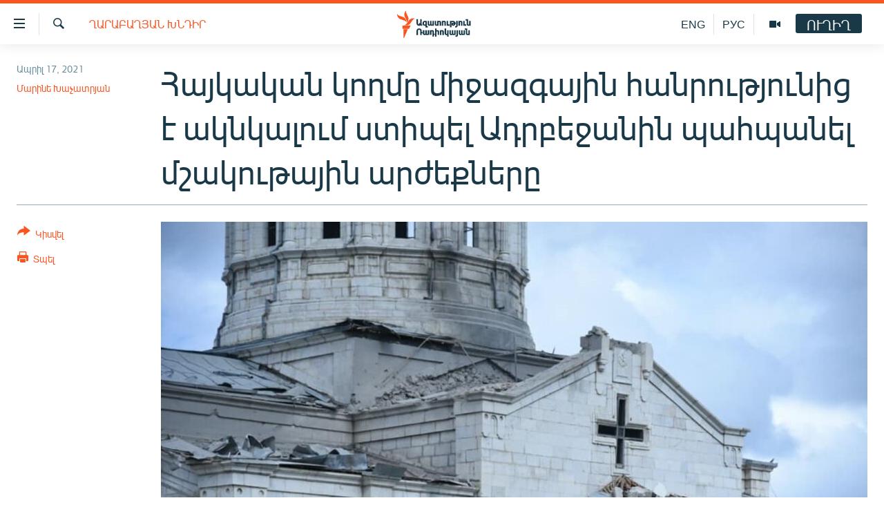

--- FILE ---
content_type: text/html; charset=utf-8
request_url: https://www.azatutyun.am/a/31208610.html
body_size: 14345
content:

<!DOCTYPE html>
<html lang="hy" dir="ltr" class="no-js">
<head>
<link href="/Content/responsive/RFE/hy-AM/RFE-hy-AM.css?&amp;av=0.0.0.0&amp;cb=370" rel="stylesheet"/>
<script src="//tags.azatutyun.am/rferl-pangea/prod/utag.sync.js"></script> <script type='text/javascript' src='https://www.youtube.com/iframe_api' async></script>
<link rel="manifest" href="/manifest.json">
<script type="text/javascript">
//a general 'js' detection, must be on top level in <head>, due to CSS performance
document.documentElement.className = "js";
var cacheBuster = "370";
var appBaseUrl = "/";
var imgEnhancerBreakpoints = [0, 144, 256, 408, 650, 1023, 1597];
var isLoggingEnabled = false;
var isPreviewPage = false;
var isLivePreviewPage = false;
if (!isPreviewPage) {
window.RFE = window.RFE || {};
window.RFE.cacheEnabledByParam = window.location.href.indexOf('nocache=1') === -1;
const url = new URL(window.location.href);
const params = new URLSearchParams(url.search);
// Remove the 'nocache' parameter
params.delete('nocache');
// Update the URL without the 'nocache' parameter
url.search = params.toString();
window.history.replaceState(null, '', url.toString());
} else {
window.addEventListener('load', function() {
const links = window.document.links;
for (let i = 0; i < links.length; i++) {
links[i].href = '#';
links[i].target = '_self';
}
})
}
var pwaEnabled = true;
var swCacheDisabled;
</script>
<meta charset="utf-8" />
<title>Հայկական կողմը միջազգային հանրությունից է ակնկալում ստիպել Ադրբեջանին պահպանել մշակութային արժեքները</title>
<meta name="description" content="Վերջինս դիմել է միջազգային կառույցներին` քայլեր ձեռնարկելու Արցախի տարածքում հայկական դարավոր մշակույթը փրկելու համար, կոչ արել անտարբեր չմնալ հայկական մշակույթի դեմ կատարված հանցագործությունների նկատմամբ: " />
<meta name="keywords" content="Հայերեն արխիվ, Տարածաշրջան, Ղարաբաղյան խնդիր, Մշակույթ" />
<meta name="viewport" content="width=device-width, initial-scale=1.0" />
<meta http-equiv="X-UA-Compatible" content="IE=edge" />
<meta name="robots" content="max-image-preview:large"><meta property="fb:pages" content="141126305932755" />
<link href="https://www.azatutyun.am/a/31208610.html" rel="canonical" />
<meta name="apple-mobile-web-app-title" content="&#171;Ազատություն&#187; ռ/կ" />
<meta name="apple-mobile-web-app-status-bar-style" content="black" />
<meta name="apple-itunes-app" content="app-id=475986784, app-argument=//31208610.ltr" />
<meta content="Հայկական կողմը միջազգային հանրությունից է ակնկալում ստիպել Ադրբեջանին պահպանել մշակութային արժեքները" property="og:title" />
<meta content="Վերջինս դիմել է միջազգային կառույցներին` քայլեր ձեռնարկելու Արցախի տարածքում հայկական դարավոր մշակույթը փրկելու համար, կոչ արել անտարբեր չմնալ հայկական մշակույթի դեմ կատարված հանցագործությունների նկատմամբ: " property="og:description" />
<meta content="article" property="og:type" />
<meta content="https://www.azatutyun.am/a/31208610.html" property="og:url" />
<meta content="«Ազատ Եվրոպա/Ազատություն» ռադիոկայան" property="og:site_name" />
<meta content="https://www.facebook.com/azatutyun" property="article:publisher" />
<meta content="https://gdb.rferl.org/2a67cc15-caed-4c4f-9f3f-6d3ce3f7541c_w1200_h630.jpg" property="og:image" />
<meta content="1200" property="og:image:width" />
<meta content="630" property="og:image:height" />
<meta content="273836033013508" property="fb:app_id" />
<meta content="Մարինե Խաչատրյան" name="Author" />
<meta content="summary_large_image" name="twitter:card" />
<meta content="@azatutyunradio" name="twitter:site" />
<meta content="https://gdb.rferl.org/2a67cc15-caed-4c4f-9f3f-6d3ce3f7541c_w1200_h630.jpg" name="twitter:image" />
<meta content="Հայկական կողմը միջազգային հանրությունից է ակնկալում ստիպել Ադրբեջանին պահպանել մշակութային արժեքները" name="twitter:title" />
<meta content="Վերջինս դիմել է միջազգային կառույցներին` քայլեր ձեռնարկելու Արցախի տարածքում հայկական դարավոր մշակույթը փրկելու համար, կոչ արել անտարբեր չմնալ հայկական մշակույթի դեմ կատարված հանցագործությունների նկատմամբ: " name="twitter:description" />
<link rel="amphtml" href="https://www.azatutyun.am/amp/31208610.html" />
<script type="application/ld+json">{"articleSection":"Ղարաբաղյան խնդիր","isAccessibleForFree":true,"headline":"Հայկական կողմը միջազգային հանրությունից է ակնկալում ստիպել Ադրբեջանին պահպանել մշակութային արժեքները","inLanguage":"hy-AM","keywords":"Հայերեն արխիվ, Տարածաշրջան, Ղարաբաղյան խնդիր, Մշակույթ","author":{"@type":"Person","url":"https://www.azatutyun.am/author/մարինե-խաչատրյան/ggjvqt","description":"","image":{"@type":"ImageObject"},"name":"Մարինե Խաչատրյան"},"datePublished":"2021-04-17 09:14:36Z","dateModified":"2021-04-17 14:37:54Z","publisher":{"logo":{"width":512,"height":220,"@type":"ImageObject","url":"https://www.azatutyun.am/Content/responsive/RFE/hy-AM/img/logo.png"},"@type":"NewsMediaOrganization","url":"https://www.azatutyun.am","sameAs":["https://facebook.com/azatutyun","https://twitter.com/azatutyunradio","https://www.youtube.com/azatutyunradio","http://t.me/azatutyuntv","https://www.instagram.com/azatutyuntv/"],"name":"Ազատություն ռ/կ","alternateName":""},"@context":"https://schema.org","@type":"NewsArticle","mainEntityOfPage":"https://www.azatutyun.am/a/31208610.html","url":"https://www.azatutyun.am/a/31208610.html","description":"Վերջինս դիմել է միջազգային կառույցներին` քայլեր ձեռնարկելու Արցախի տարածքում հայկական դարավոր մշակույթը փրկելու համար, կոչ արել անտարբեր չմնալ հայկական մշակույթի դեմ կատարված հանցագործությունների նկատմամբ: ","image":{"width":1080,"height":608,"@type":"ImageObject","url":"https://gdb.rferl.org/2a67cc15-caed-4c4f-9f3f-6d3ce3f7541c_w1080_h608.jpg"},"name":"Հայկական կողմը միջազգային հանրությունից է ակնկալում ստիպել Ադրբեջանին պահպանել մշակութային արժեքները"}</script>
<script src="/Scripts/responsive/infographics.b?v=dVbZ-Cza7s4UoO3BqYSZdbxQZVF4BOLP5EfYDs4kqEo1&amp;av=0.0.0.0&amp;cb=370"></script>
<script src="/Scripts/responsive/loader.b?v=Q26XNwrL6vJYKjqFQRDnx01Lk2pi1mRsuLEaVKMsvpA1&amp;av=0.0.0.0&amp;cb=370"></script>
<link rel="icon" type="image/svg+xml" href="/Content/responsive/RFE/img/webApp/favicon.svg" />
<link rel="alternate icon" href="/Content/responsive/RFE/img/webApp/favicon.ico" />
<link rel="mask-icon" color="#ea6903" href="/Content/responsive/RFE/img/webApp/favicon_safari.svg" />
<link rel="apple-touch-icon" sizes="152x152" href="/Content/responsive/RFE/img/webApp/ico-152x152.png" />
<link rel="apple-touch-icon" sizes="144x144" href="/Content/responsive/RFE/img/webApp/ico-144x144.png" />
<link rel="apple-touch-icon" sizes="114x114" href="/Content/responsive/RFE/img/webApp/ico-114x114.png" />
<link rel="apple-touch-icon" sizes="72x72" href="/Content/responsive/RFE/img/webApp/ico-72x72.png" />
<link rel="apple-touch-icon-precomposed" href="/Content/responsive/RFE/img/webApp/ico-57x57.png" />
<link rel="icon" sizes="192x192" href="/Content/responsive/RFE/img/webApp/ico-192x192.png" />
<link rel="icon" sizes="128x128" href="/Content/responsive/RFE/img/webApp/ico-128x128.png" />
<meta name="msapplication-TileColor" content="#ffffff" />
<meta name="msapplication-TileImage" content="/Content/responsive/RFE/img/webApp/ico-144x144.png" />
<link rel="preload" href="/Content/responsive/fonts/Arian-AMU_v1.woff2" type="font/woff2" as="font" crossorigin="anonymous" />
<link rel="alternate" type="application/rss+xml" title="RFE/RL - Top Stories [RSS]" href="/api/" />
<link rel="sitemap" type="application/rss+xml" href="/sitemap.xml" />
</head>
<body class=" nav-no-loaded cc_theme pg-article print-lay-article js-category-to-nav nojs-images ">
<script type="text/javascript" >
var analyticsData = {url:"https://www.azatutyun.am/a/31208610.html",property_id:"428",article_uid:"31208610",page_title:"Հայկական կողմը միջազգային հանրությունից է ակնկալում ստիպել Ադրբեջանին պահպանել մշակութային արժեքները",page_type:"article",content_type:"article",subcontent_type:"article",last_modified:"2021-04-17 14:37:54Z",pub_datetime:"2021-04-17 09:14:36Z",pub_year:"2021",pub_month:"04",pub_day:"17",pub_hour:"09",pub_weekday:"Saturday",section:"ղարաբաղյան խնդիր",english_section:"karabakh_problem",byline:"Մարինե Խաչատրյան",categories:"armenian_archive,region,karabakh_problem,culture",domain:"www.azatutyun.am",language:"Armenian",language_service:"RFERL Armenian",platform:"web",copied:"no",copied_article:"",copied_title:"",runs_js:"Yes",cms_release:"8.44.0.0.370",enviro_type:"prod",slug:"",entity:"RFE",short_language_service:"ARM",platform_short:"W",page_name:"Հայկական կողմը միջազգային հանրությունից է ակնկալում ստիպել Ադրբեջանին պահպանել մշակութային արժեքները"};
</script>
<noscript><iframe src="https://www.googletagmanager.com/ns.html?id=GTM-WXZBPZ" height="0" width="0" style="display:none;visibility:hidden"></iframe></noscript><script type="text/javascript" data-cookiecategory="analytics">
var gtmEventObject = Object.assign({}, analyticsData, {event: 'page_meta_ready'});window.dataLayer = window.dataLayer || [];window.dataLayer.push(gtmEventObject);
if (top.location === self.location) { //if not inside of an IFrame
var renderGtm = "true";
if (renderGtm === "true") {
(function(w,d,s,l,i){w[l]=w[l]||[];w[l].push({'gtm.start':new Date().getTime(),event:'gtm.js'});var f=d.getElementsByTagName(s)[0],j=d.createElement(s),dl=l!='dataLayer'?'&l='+l:'';j.async=true;j.src='//www.googletagmanager.com/gtm.js?id='+i+dl;f.parentNode.insertBefore(j,f);})(window,document,'script','dataLayer','GTM-WXZBPZ');
}
}
</script>
<!--Analytics tag js version start-->
<script type="text/javascript" data-cookiecategory="analytics">
var utag_data = Object.assign({}, analyticsData, {});
if(typeof(TealiumTagFrom)==='function' && typeof(TealiumTagSearchKeyword)==='function') {
var utag_from=TealiumTagFrom();var utag_searchKeyword=TealiumTagSearchKeyword();
if(utag_searchKeyword!=null && utag_searchKeyword!=='' && utag_data["search_keyword"]==null) utag_data["search_keyword"]=utag_searchKeyword;if(utag_from!=null && utag_from!=='') utag_data["from"]=TealiumTagFrom();}
if(window.top!== window.self&&utag_data.page_type==="snippet"){utag_data.page_type = 'iframe';}
try{if(window.top!==window.self&&window.self.location.hostname===window.top.location.hostname){utag_data.platform = 'self-embed';utag_data.platform_short = 'se';}}catch(e){if(window.top!==window.self&&window.self.location.search.includes("platformType=self-embed")){utag_data.platform = 'cross-promo';utag_data.platform_short = 'cp';}}
(function(a,b,c,d){ a="https://tags.azatutyun.am/rferl-pangea/prod/utag.js"; b=document;c="script";d=b.createElement(c);d.src=a;d.type="text/java"+c;d.async=true; a=b.getElementsByTagName(c)[0];a.parentNode.insertBefore(d,a); })();
</script>
<!--Analytics tag js version end-->
<!-- Analytics tag management NoScript -->
<noscript>
<img style="position: absolute; border: none;" src="https://ssc.azatutyun.am/b/ss/bbgprod,bbgentityrferl/1/G.4--NS/2029545596?pageName=rfe%3aarm%3aw%3aarticle%3a%d5%80%d5%a1%d5%b5%d5%af%d5%a1%d5%af%d5%a1%d5%b6%20%d5%af%d5%b8%d5%b2%d5%b4%d5%a8%20%d5%b4%d5%ab%d5%bb%d5%a1%d5%a6%d5%a3%d5%a1%d5%b5%d5%ab%d5%b6%20%d5%b0%d5%a1%d5%b6%d6%80%d5%b8%d6%82%d5%a9%d5%b5%d5%b8%d6%82%d5%b6%d5%ab%d6%81%20%d5%a7%20%d5%a1%d5%af%d5%b6%d5%af%d5%a1%d5%ac%d5%b8%d6%82%d5%b4%20%d5%bd%d5%bf%d5%ab%d5%ba%d5%a5%d5%ac%20%d4%b1%d5%a4%d6%80%d5%a2%d5%a5%d5%bb%d5%a1%d5%b6%d5%ab%d5%b6%20%d5%ba%d5%a1%d5%b0%d5%ba%d5%a1%d5%b6%d5%a5%d5%ac%20%d5%b4%d5%b7%d5%a1%d5%af%d5%b8%d6%82%d5%a9%d5%a1%d5%b5%d5%ab%d5%b6%20%d5%a1%d6%80%d5%aa%d5%a5%d6%84%d5%b6%d5%a5%d6%80%d5%a8&amp;c6=%d5%80%d5%a1%d5%b5%d5%af%d5%a1%d5%af%d5%a1%d5%b6%20%d5%af%d5%b8%d5%b2%d5%b4%d5%a8%20%d5%b4%d5%ab%d5%bb%d5%a1%d5%a6%d5%a3%d5%a1%d5%b5%d5%ab%d5%b6%20%d5%b0%d5%a1%d5%b6%d6%80%d5%b8%d6%82%d5%a9%d5%b5%d5%b8%d6%82%d5%b6%d5%ab%d6%81%20%d5%a7%20%d5%a1%d5%af%d5%b6%d5%af%d5%a1%d5%ac%d5%b8%d6%82%d5%b4%20%d5%bd%d5%bf%d5%ab%d5%ba%d5%a5%d5%ac%20%d4%b1%d5%a4%d6%80%d5%a2%d5%a5%d5%bb%d5%a1%d5%b6%d5%ab%d5%b6%20%d5%ba%d5%a1%d5%b0%d5%ba%d5%a1%d5%b6%d5%a5%d5%ac%20%d5%b4%d5%b7%d5%a1%d5%af%d5%b8%d6%82%d5%a9%d5%a1%d5%b5%d5%ab%d5%b6%20%d5%a1%d6%80%d5%aa%d5%a5%d6%84%d5%b6%d5%a5%d6%80%d5%a8&amp;v36=8.44.0.0.370&amp;v6=D=c6&amp;g=https%3a%2f%2fwww.azatutyun.am%2fa%2f31208610.html&amp;c1=D=g&amp;v1=D=g&amp;events=event1,event52&amp;c16=rferl%20armenian&amp;v16=D=c16&amp;c5=karabakh_problem&amp;v5=D=c5&amp;ch=%d5%82%d5%a1%d6%80%d5%a1%d5%a2%d5%a1%d5%b2%d5%b5%d5%a1%d5%b6%20%d5%ad%d5%b6%d5%a4%d5%ab%d6%80&amp;c15=armenian&amp;v15=D=c15&amp;c4=article&amp;v4=D=c4&amp;c14=31208610&amp;v14=D=c14&amp;v20=no&amp;c17=web&amp;v17=D=c17&amp;mcorgid=518abc7455e462b97f000101%40adobeorg&amp;server=www.azatutyun.am&amp;pageType=D=c4&amp;ns=bbg&amp;v29=D=server&amp;v25=rfe&amp;v30=428&amp;v105=D=User-Agent " alt="analytics" width="1" height="1" /></noscript>
<!-- End of Analytics tag management NoScript -->
<!--*** Accessibility links - For ScreenReaders only ***-->
<section>
<div class="sr-only">
<h2>Մատչելիության հղումներ</h2>
<ul>
<li><a href="#content" data-disable-smooth-scroll="1">Անցնել հիմնական բովանդակությանը</a></li>
<li><a href="#navigation" data-disable-smooth-scroll="1">Անցնել հիմնական մենյուին</a></li>
<li><a href="#txtHeaderSearch" data-disable-smooth-scroll="1">Որոնում</a></li>
</ul>
</div>
</section>
<div dir="ltr">
<div id="page">
<aside>
<div class="c-lightbox overlay-modal">
<div class="c-lightbox__intro">
<h2 class="c-lightbox__intro-title"></h2>
<button class="btn btn--rounded c-lightbox__btn c-lightbox__intro-next" title="Հաջորդը">
<span class="ico ico--rounded ico-chevron-forward"></span>
<span class="sr-only">Հաջորդը</span>
</button>
</div>
<div class="c-lightbox__nav">
<button class="btn btn--rounded c-lightbox__btn c-lightbox__btn--close" title="Փակել">
<span class="ico ico--rounded ico-close"></span>
<span class="sr-only">Փակել</span>
</button>
<button class="btn btn--rounded c-lightbox__btn c-lightbox__btn--prev" title="Նախորդը">
<span class="ico ico--rounded ico-chevron-backward"></span>
<span class="sr-only">Նախորդը</span>
</button>
<button class="btn btn--rounded c-lightbox__btn c-lightbox__btn--next" title="Հաջորդը">
<span class="ico ico--rounded ico-chevron-forward"></span>
<span class="sr-only">Հաջորդը</span>
</button>
</div>
<div class="c-lightbox__content-wrap">
<figure class="c-lightbox__content">
<span class="c-spinner c-spinner--lightbox">
<img src="/Content/responsive/img/player-spinner.png"
alt="please wait"
title="please wait" />
</span>
<div class="c-lightbox__img">
<div class="thumb">
<img src="" alt="" />
</div>
</div>
<figcaption>
<div class="c-lightbox__info c-lightbox__info--foot">
<span class="c-lightbox__counter"></span>
<span class="caption c-lightbox__caption"></span>
</div>
</figcaption>
</figure>
</div>
<div class="hidden">
<div class="content-advisory__box content-advisory__box--lightbox">
<span class="content-advisory__box-text">This image contains sensitive content which some people may find offensive or disturbing.</span>
<button class="btn btn--transparent content-advisory__box-btn m-t-md" value="text" type="button">
<span class="btn__text">
Click to reveal
</span>
</button>
</div>
</div>
</div>
<div class="print-dialogue">
<div class="container">
<h3 class="print-dialogue__title section-head">Print Options:</h3>
<div class="print-dialogue__opts">
<ul class="print-dialogue__opt-group">
<li class="form__group form__group--checkbox">
<input class="form__check " id="checkboxImages" name="checkboxImages" type="checkbox" checked="checked" />
<label for="checkboxImages" class="form__label m-t-md">Images</label>
</li>
<li class="form__group form__group--checkbox">
<input class="form__check " id="checkboxMultimedia" name="checkboxMultimedia" type="checkbox" checked="checked" />
<label for="checkboxMultimedia" class="form__label m-t-md">Multimedia</label>
</li>
</ul>
<ul class="print-dialogue__opt-group">
<li class="form__group form__group--checkbox">
<input class="form__check " id="checkboxEmbedded" name="checkboxEmbedded" type="checkbox" checked="checked" />
<label for="checkboxEmbedded" class="form__label m-t-md">Embedded Content</label>
</li>
<li class="form__group form__group--checkbox">
<input class="form__check " id="checkboxComments" name="checkboxComments" type="checkbox" />
<label for="checkboxComments" class="form__label m-t-md"> Comments</label>
</li>
</ul>
</div>
<div class="print-dialogue__buttons">
<button class="btn btn--secondary close-button" type="button" title="Չեղարկել">
<span class="btn__text ">Չեղարկել</span>
</button>
<button class="btn btn-cust-print m-l-sm" type="button" title="Տպել">
<span class="btn__text ">Տպել</span>
</button>
</div>
</div>
</div>
<div class="ctc-message pos-fix">
<div class="ctc-message__inner">Հղումը պատճենվել է</div>
</div>
</aside>
<div class="hdr-20 hdr-20--big">
<div class="hdr-20__inner">
<div class="hdr-20__max pos-rel">
<div class="hdr-20__side hdr-20__side--primary d-flex">
<label data-for="main-menu-ctrl" data-switcher-trigger="true" data-switch-target="main-menu-ctrl" class="burger hdr-trigger pos-rel trans-trigger" data-trans-evt="click" data-trans-id="menu">
<span class="ico ico-close hdr-trigger__ico hdr-trigger__ico--close burger__ico burger__ico--close"></span>
<span class="ico ico-menu hdr-trigger__ico hdr-trigger__ico--open burger__ico burger__ico--open"></span>
</label>
<div class="menu-pnl pos-fix trans-target" data-switch-target="main-menu-ctrl" data-trans-id="menu">
<div class="menu-pnl__inner">
<nav class="main-nav menu-pnl__item menu-pnl__item--first">
<ul class="main-nav__list accordeon" data-analytics-tales="false" data-promo-name="link" data-location-name="nav,secnav">
<li class="main-nav__item">
<a class="main-nav__item-name main-nav__item-name--link" href="/azatutyun-tv" title="Ազատություն TV" data-item-name="mobilemultimedia" >Ազատություն TV</a>
</li>
<li class="main-nav__item">
<a class="main-nav__item-name main-nav__item-name--link" href="/armenia" title="Հայաստան" data-item-name="Armenia" >Հայաստան</a>
</li>
<li class="main-nav__item">
<a class="main-nav__item-name main-nav__item-name--link" href="/z/2039" title="Քաղաքական" data-item-name="Politics" >Քաղաքական</a>
</li>
<li class="main-nav__item">
<a class="main-nav__item-name main-nav__item-name--link" href="/z/23978" title="Ընտրություններ 2026" data-item-name="election-2026" >Ընտրություններ 2026</a>
</li>
<li class="main-nav__item">
<a class="main-nav__item-name main-nav__item-name--link" href="/z/2095" title="Իրավունք" data-item-name="Right" >Իրավունք</a>
</li>
<li class="main-nav__item">
<a class="main-nav__item-name main-nav__item-name--link" href="/z/2040" title="Հասարակություն" data-item-name="Social_issues" >Հասարակություն</a>
</li>
<li class="main-nav__item">
<a class="main-nav__item-name main-nav__item-name--link" href="/economy" title="Տնտեսություն" data-item-name="Economy" >Տնտեսություն</a>
</li>
<li class="main-nav__item">
<a class="main-nav__item-name main-nav__item-name--link" href="/z/2038" title="Ղարաբաղ" data-item-name="Karabakh_problem" >Ղարաբաղ</a>
</li>
<li class="main-nav__item">
<a class="main-nav__item-name main-nav__item-name--link" href="/p/8469.html" title="Պատերազմի 6 շաբաթները" data-item-name="the-6-weeks-of-karabakh-war" >Պատերազմի 6 շաբաթները</a>
</li>
<li class="main-nav__item">
<a class="main-nav__item-name main-nav__item-name--link" href="/z/2037" title="Տարածաշրջան" data-item-name="Region" >Տարածաշրջան</a>
</li>
<li class="main-nav__item">
<a class="main-nav__item-name main-nav__item-name--link" href="/z/2081" title="Միջազգային" data-item-name="International" >Միջազգային</a>
</li>
<li class="main-nav__item">
<a class="main-nav__item-name main-nav__item-name--link" href="/z/2042" title="Մշակույթ" data-item-name="Culture" >Մշակույթ</a>
</li>
<li class="main-nav__item">
<a class="main-nav__item-name main-nav__item-name--link" href="/z/15473" title="Սպորտ" data-item-name="sport" >Սպորտ</a>
</li>
<li class="main-nav__item">
<a class="main-nav__item-name main-nav__item-name--link" href="/z/2046" title="Մեկնաբանություն" data-item-name="Commentary" >Մեկնաբանություն</a>
</li>
<li class="main-nav__item">
<a class="main-nav__item-name main-nav__item-name--link" href="/z/19729" title="ՏՏ և Ինտերնետ" data-item-name="itnews" >ՏՏ և Ինտերնետ</a>
</li>
<li class="main-nav__item">
<a class="main-nav__item-name main-nav__item-name--link" href="/z/22042" title="Կորոնավիրուս" data-item-name="coronavirus" >Կորոնավիրուս</a>
</li>
<li class="main-nav__item">
<a class="main-nav__item-name main-nav__item-name--link" href="/z/729" title="Արխիվ" data-item-name="Armenian_Archive" >Արխիվ</a>
</li>
<li class="main-nav__item">
<a class="main-nav__item-name main-nav__item-name--link" href="/z/2684" title="Տեսանյութեր" data-item-name="Videos" >Տեսանյութեր</a>
</li>
<li class="main-nav__item">
<a class="main-nav__item-name main-nav__item-name--link" href="/z/24071" title="Բանավեճ" data-item-name="discussion" >Բանավեճ</a>
</li>
<li class="main-nav__item">
<a class="main-nav__item-name main-nav__item-name--link" href="/z/24072" title="Ձգտելով լավագույնին" data-item-name="striving-for-the-best" >Ձգտելով լավագույնին</a>
</li>
<li class="main-nav__item">
<a class="main-nav__item-name main-nav__item-name--link" href="https://www.azatutyun.am/programs/radio" title="Փոդքասթ" >Փոդքասթ</a>
</li>
</ul>
</nav>
<div class="menu-pnl__item">
<a href="https://www.azatutyun.am" class="menu-pnl__item-link" alt="Հայերեն">Հայերեն</a>
<a href="https://www.azatutyun.am/p/3171.html" class="menu-pnl__item-link" alt="English">English</a>
<a href="https://rus.azatutyun.am" class="menu-pnl__item-link" alt="Русский">Русский</a>
</div>
<div class="menu-pnl__item menu-pnl__item--social">
<h5 class="menu-pnl__sub-head">ՀԵՏԵՎԵՔ ՄԵԶ</h5>
<a href="https://facebook.com/azatutyun" title="Միացեք մեզ Facebook-ում" data-analytics-text="follow_on_facebook" class="btn btn--rounded btn--social-inverted menu-pnl__btn js-social-btn btn-facebook" target="_blank" rel="noopener">
<span class="ico ico-facebook-alt ico--rounded"></span>
</a>
<a href="https://twitter.com/azatutyunradio" title="Միացեք մեզ Twitter-ում։" data-analytics-text="follow_on_twitter" class="btn btn--rounded btn--social-inverted menu-pnl__btn js-social-btn btn-twitter" target="_blank" rel="noopener">
<span class="ico ico-twitter ico--rounded"></span>
</a>
<a href="https://www.youtube.com/azatutyunradio" title="Միացեք մեզ Youtube-ում։" data-analytics-text="follow_on_youtube" class="btn btn--rounded btn--social-inverted menu-pnl__btn js-social-btn btn-youtube" target="_blank" rel="noopener">
<span class="ico ico-youtube ico--rounded"></span>
</a>
<a href="http://t.me/azatutyuntv" title="Հետևեք մեզ Տելեգրամում" data-analytics-text="follow_on_telegram" class="btn btn--rounded btn--social-inverted menu-pnl__btn js-social-btn btn-telegram" target="_blank" rel="noopener">
<span class="ico ico-telegram ico--rounded"></span>
</a>
<a href="https://www.instagram.com/azatutyuntv/" title="Հետևեք մեզ Instagram-ում" data-analytics-text="follow_on_instagram" class="btn btn--rounded btn--social-inverted menu-pnl__btn js-social-btn btn-instagram" target="_blank" rel="noopener">
<span class="ico ico-instagram ico--rounded"></span>
</a>
</div>
<div class="menu-pnl__item">
<a href="/navigation/allsites" class="menu-pnl__item-link">
<span class="ico ico-languages "></span>
&#171;Ազատության&#187; բոլոր կայքերը
</a>
</div>
</div>
</div>
<label data-for="top-search-ctrl" data-switcher-trigger="true" data-switch-target="top-search-ctrl" class="top-srch-trigger hdr-trigger">
<span class="ico ico-close hdr-trigger__ico hdr-trigger__ico--close top-srch-trigger__ico top-srch-trigger__ico--close"></span>
<span class="ico ico-search hdr-trigger__ico hdr-trigger__ico--open top-srch-trigger__ico top-srch-trigger__ico--open"></span>
</label>
<div class="srch-top srch-top--in-header" data-switch-target="top-search-ctrl">
<div class="container">
<form action="/s" class="srch-top__form srch-top__form--in-header" id="form-topSearchHeader" method="get" role="search"><label for="txtHeaderSearch" class="sr-only">Որոնում</label>
<input type="text" id="txtHeaderSearch" name="k" placeholder="որոնման տեքստ..." accesskey="s" value="" class="srch-top__input analyticstag-event" onkeydown="if (event.keyCode === 13) { FireAnalyticsTagEventOnSearch('search', $dom.get('#txtHeaderSearch')[0].value) }" />
<button title="Որոնում" type="submit" class="btn btn--top-srch analyticstag-event" onclick="FireAnalyticsTagEventOnSearch('search', $dom.get('#txtHeaderSearch')[0].value) ">
<span class="ico ico-search"></span>
</button></form>
</div>
</div>
<a href="/" class="main-logo-link">
<img src="/Content/responsive/RFE/hy-AM/img/logo-compact.svg" class="main-logo main-logo--comp" alt="site logo">
<img src="/Content/responsive/RFE/hy-AM/img/logo.svg" class="main-logo main-logo--big" alt="site logo">
</a>
</div>
<div class="hdr-20__side hdr-20__side--secondary d-flex">
<a href="/p/3148.html" title="Ազատություն TV" class="hdr-20__secondary-item" data-item-name="video">
<span class="ico ico-video hdr-20__secondary-icon"></span>
</a>
<a href="https://rus.azatutyun.am" title="РУС" class="hdr-20__secondary-item hdr-20__secondary-item--lang" data-item-name="satellite">
РУС
</a>
<a href="/en" title="ENG" class="hdr-20__secondary-item hdr-20__secondary-item--lang" data-item-name="satellite">
ENG
</a>
<a href="/s" title="Որոնում" class="hdr-20__secondary-item hdr-20__secondary-item--search" data-item-name="search">
<span class="ico ico-search hdr-20__secondary-icon hdr-20__secondary-icon--search"></span>
</a>
<div class="hdr-20__secondary-item live-b-drop">
<div class="live-b-drop__off">
<a href="/live" class="live-b-drop__link" title="ՈՒՂԻՂ" data-item-name="live">
<span class="badge badge--live-btn badge--live-btn-off">
ՈՒՂԻՂ
</span>
</a>
</div>
<div class="live-b-drop__on hidden">
<label data-for="live-ctrl" data-switcher-trigger="true" data-switch-target="live-ctrl" class="live-b-drop__label pos-rel">
<span class="badge badge--live badge--live-btn">
ՈՒՂԻՂ
</span>
<span class="ico ico-close live-b-drop__label-ico live-b-drop__label-ico--close"></span>
</label>
<div class="live-b-drop__panel" id="targetLivePanelDiv" data-switch-target="live-ctrl"></div>
</div>
</div>
<div class="srch-bottom">
<form action="/s" class="srch-bottom__form d-flex" id="form-bottomSearch" method="get" role="search"><label for="txtSearch" class="sr-only">Որոնում</label>
<input type="search" id="txtSearch" name="k" placeholder="որոնման տեքստ..." accesskey="s" value="" class="srch-bottom__input analyticstag-event" onkeydown="if (event.keyCode === 13) { FireAnalyticsTagEventOnSearch('search', $dom.get('#txtSearch')[0].value) }" />
<button title="Որոնում" type="submit" class="btn btn--bottom-srch analyticstag-event" onclick="FireAnalyticsTagEventOnSearch('search', $dom.get('#txtSearch')[0].value) ">
<span class="ico ico-search"></span>
</button></form>
</div>
</div>
<img src="/Content/responsive/RFE/hy-AM/img/logo-print.gif" class="logo-print" alt="site logo">
<img src="/Content/responsive/RFE/hy-AM/img/logo-print_color.png" class="logo-print logo-print--color" alt="site logo">
</div>
</div>
</div>
<script>
if (document.body.className.indexOf('pg-home') > -1) {
var nav2In = document.querySelector('.hdr-20__inner');
var nav2Sec = document.querySelector('.hdr-20__side--secondary');
var secStyle = window.getComputedStyle(nav2Sec);
if (nav2In && window.pageYOffset < 150 && secStyle['position'] !== 'fixed') {
nav2In.classList.add('hdr-20__inner--big')
}
}
</script>
<div class="c-hlights c-hlights--breaking c-hlights--no-item" data-hlight-display="mobile,desktop">
<div class="c-hlights__wrap container p-0">
<div class="c-hlights__nav">
<a role="button" href="#" title="Նախորդը">
<span class="ico ico-chevron-backward m-0"></span>
<span class="sr-only">Նախորդը</span>
</a>
<a role="button" href="#" title="Հաջորդը">
<span class="ico ico-chevron-forward m-0"></span>
<span class="sr-only">Հաջորդը</span>
</a>
</div>
<span class="c-hlights__label">
<span class="">ՀՐԱՏԱՊ</span>
<span class="switcher-trigger">
<label data-for="more-less-1" data-switcher-trigger="true" class="switcher-trigger__label switcher-trigger__label--more p-b-0" title="Ավելին">
<span class="ico ico-chevron-down"></span>
</label>
<label data-for="more-less-1" data-switcher-trigger="true" class="switcher-trigger__label switcher-trigger__label--less p-b-0" title="Թաքցնել տեքստը">
<span class="ico ico-chevron-up"></span>
</label>
</span>
</span>
<ul class="c-hlights__items switcher-target" data-switch-target="more-less-1">
</ul>
</div>
</div> <div id="content">
<main class="container">
<div class="hdr-container">
<div class="row">
<div class="col-category col-xs-12 col-md-2 pull-left"> <div class="category js-category">
<a class="" href="/z/2038">Ղարաբաղյան խնդիր</a> </div>
</div><div class="col-title col-xs-12 col-md-10 pull-right"> <h1 class="title pg-title">
Հայկական կողմը միջազգային հանրությունից է ակնկալում ստիպել Ադրբեջանին պահպանել մշակութային արժեքները
</h1>
</div><div class="col-publishing-details col-xs-12 col-sm-12 col-md-2 pull-left"> <div class="publishing-details ">
<div class="published">
<span class="date" >
<time pubdate="pubdate" datetime="2021-04-17T13:14:36+04:00">
Ապրիլ 17, 2021
</time>
</span>
</div>
<div class="links">
<ul class="links__list links__list--column">
<li class="links__item">
<a class="links__item-link" href="/author/մարինե-խաչատրյան/ggjvqt" title="Մարինե Խաչատրյան">Մարինե Խաչատրյան</a>
</li>
</ul>
</div>
</div>
</div><div class="col-lg-12 separator"> <div class="separator">
<hr class="title-line" />
</div>
</div><div class="col-multimedia col-xs-12 col-md-10 pull-right"> <div class="cover-media">
<figure class="media-image js-media-expand">
<div class="img-wrap">
<div class="thumb thumb16_9">
<img src="https://gdb.rferl.org/2a67cc15-caed-4c4f-9f3f-6d3ce3f7541c_w250_r1_s.jpg" alt="Շուշիի Ղազանչեցոց մայր տաճարը հրթիռակոծությունից հետո
" />
</div>
</div>
<figcaption>
<span class="caption">Շուշիի Ղազանչեցոց մայր տաճարը հրթիռակոծությունից հետո
</span>
</figcaption>
</figure>
</div>
</div><div class="col-xs-12 col-md-2 pull-left article-share pos-rel"> <div class="share--box">
<div class="sticky-share-container" style="display:none">
<div class="container">
<a href="https://www.azatutyun.am" id="logo-sticky-share">&nbsp;</a>
<div class="pg-title pg-title--sticky-share">
Հայկական կողմը միջազգային հանրությունից է ակնկալում ստիպել Ադրբեջանին պահպանել մշակութային արժեքները
</div>
<div class="sticked-nav-actions">
<!--This part is for sticky navigation display-->
<p class="buttons link-content-sharing p-0 ">
<button class="btn btn--link btn-content-sharing p-t-0 " id="btnContentSharing" value="text" role="Button" type="" title="Ցույց տալ կիսվելու ավելի շատ հնարավորություններ">
<span class="ico ico-share ico--l"></span>
<span class="btn__text ">
Կիսվել
</span>
</button>
</p>
<aside class="content-sharing js-content-sharing js-content-sharing--apply-sticky content-sharing--sticky"
role="complementary"
data-share-url="https://www.azatutyun.am/a/31208610.html" data-share-title="Հայկական կողմը միջազգային հանրությունից է ակնկալում ստիպել Ադրբեջանին պահպանել մշակութային արժեքները" data-share-text="Վերջինս դիմել է միջազգային կառույցներին` քայլեր ձեռնարկելու Արցախի տարածքում հայկական դարավոր մշակույթը փրկելու համար, կոչ արել անտարբեր չմնալ հայկական մշակույթի դեմ կատարված հանցագործությունների նկատմամբ: ">
<div class="content-sharing__popover">
<h6 class="content-sharing__title">Կիսվել</h6>
<button href="#close" id="btnCloseSharing" class="btn btn--text-like content-sharing__close-btn">
<span class="ico ico-close ico--l"></span>
</button>
<ul class="content-sharing__list">
<li class="content-sharing__item">
<div class="ctc ">
<input type="text" class="ctc__input" readonly="readonly">
<a href="" js-href="https://www.azatutyun.am/a/31208610.html" class="content-sharing__link ctc__button">
<span class="ico ico-copy-link ico--rounded ico--s"></span>
<span class="content-sharing__link-text">Պատճենել հղումը</span>
</a>
</div>
</li>
<li class="content-sharing__item">
<a href="https://facebook.com/sharer.php?u=https%3a%2f%2fwww.azatutyun.am%2fa%2f31208610.html"
data-analytics-text="share_on_facebook"
title="Facebook" target="_blank"
class="content-sharing__link js-social-btn">
<span class="ico ico-facebook ico--rounded ico--s"></span>
<span class="content-sharing__link-text">Facebook</span>
</a>
</li>
<li class="content-sharing__item">
<a href="https://telegram.me/share/url?url=https%3a%2f%2fwww.azatutyun.am%2fa%2f31208610.html"
data-analytics-text="share_on_telegram"
title="Telegram" target="_blank"
class="content-sharing__link js-social-btn">
<span class="ico ico-telegram ico--rounded ico--s"></span>
<span class="content-sharing__link-text">Telegram</span>
</a>
</li>
<li class="content-sharing__item">
<a href="https://twitter.com/share?url=https%3a%2f%2fwww.azatutyun.am%2fa%2f31208610.html&amp;text=%d5%80%d5%a1%d5%b5%d5%af%d5%a1%d5%af%d5%a1%d5%b6+%d5%af%d5%b8%d5%b2%d5%b4%d5%a8+%d5%b4%d5%ab%d5%bb%d5%a1%d5%a6%d5%a3%d5%a1%d5%b5%d5%ab%d5%b6+%d5%b0%d5%a1%d5%b6%d6%80%d5%b8%d6%82%d5%a9%d5%b5%d5%b8%d6%82%d5%b6%d5%ab%d6%81+%d5%a7+%d5%a1%d5%af%d5%b6%d5%af%d5%a1%d5%ac%d5%b8%d6%82%d5%b4+%d5%bd%d5%bf%d5%ab%d5%ba%d5%a5%d5%ac+%d4%b1%d5%a4%d6%80%d5%a2%d5%a5%d5%bb%d5%a1%d5%b6%d5%ab%d5%b6+%d5%ba%d5%a1%d5%b0%d5%ba%d5%a1%d5%b6%d5%a5%d5%ac+%d5%b4%d5%b7%d5%a1%d5%af%d5%b8%d6%82%d5%a9%d5%a1%d5%b5%d5%ab%d5%b6+%d5%a1%d6%80%d5%aa%d5%a5%d6%84%d5%b6%d5%a5%d6%80%d5%a8"
data-analytics-text="share_on_twitter"
title="X (Twitter)" target="_blank"
class="content-sharing__link js-social-btn">
<span class="ico ico-twitter ico--rounded ico--s"></span>
<span class="content-sharing__link-text">X (Twitter)</span>
</a>
</li>
<li class="content-sharing__item">
<a href="mailto:?body=https%3a%2f%2fwww.azatutyun.am%2fa%2f31208610.html&amp;subject=Հայկական կողմը միջազգային հանրությունից է ակնկալում ստիպել Ադրբեջանին պահպանել մշակութային արժեքները"
title="Email"
class="content-sharing__link ">
<span class="ico ico-email ico--rounded ico--s"></span>
<span class="content-sharing__link-text">Email</span>
</a>
</li>
</ul>
</div>
</aside>
</div>
</div>
</div>
<div class="links">
<p class="buttons link-content-sharing p-0 ">
<button class="btn btn--link btn-content-sharing p-t-0 " id="btnContentSharing" value="text" role="Button" type="" title="Ցույց տալ կիսվելու ավելի շատ հնարավորություններ">
<span class="ico ico-share ico--l"></span>
<span class="btn__text ">
Կիսվել
</span>
</button>
</p>
<aside class="content-sharing js-content-sharing " role="complementary"
data-share-url="https://www.azatutyun.am/a/31208610.html" data-share-title="Հայկական կողմը միջազգային հանրությունից է ակնկալում ստիպել Ադրբեջանին պահպանել մշակութային արժեքները" data-share-text="Վերջինս դիմել է միջազգային կառույցներին` քայլեր ձեռնարկելու Արցախի տարածքում հայկական դարավոր մշակույթը փրկելու համար, կոչ արել անտարբեր չմնալ հայկական մշակույթի դեմ կատարված հանցագործությունների նկատմամբ: ">
<div class="content-sharing__popover">
<h6 class="content-sharing__title">Կիսվել</h6>
<button href="#close" id="btnCloseSharing" class="btn btn--text-like content-sharing__close-btn">
<span class="ico ico-close ico--l"></span>
</button>
<ul class="content-sharing__list">
<li class="content-sharing__item">
<div class="ctc ">
<input type="text" class="ctc__input" readonly="readonly">
<a href="" js-href="https://www.azatutyun.am/a/31208610.html" class="content-sharing__link ctc__button">
<span class="ico ico-copy-link ico--rounded ico--l"></span>
<span class="content-sharing__link-text">Պատճենել հղումը</span>
</a>
</div>
</li>
<li class="content-sharing__item">
<a href="https://facebook.com/sharer.php?u=https%3a%2f%2fwww.azatutyun.am%2fa%2f31208610.html"
data-analytics-text="share_on_facebook"
title="Facebook" target="_blank"
class="content-sharing__link js-social-btn">
<span class="ico ico-facebook ico--rounded ico--l"></span>
<span class="content-sharing__link-text">Facebook</span>
</a>
</li>
<li class="content-sharing__item">
<a href="https://telegram.me/share/url?url=https%3a%2f%2fwww.azatutyun.am%2fa%2f31208610.html"
data-analytics-text="share_on_telegram"
title="Telegram" target="_blank"
class="content-sharing__link js-social-btn">
<span class="ico ico-telegram ico--rounded ico--l"></span>
<span class="content-sharing__link-text">Telegram</span>
</a>
</li>
<li class="content-sharing__item">
<a href="https://twitter.com/share?url=https%3a%2f%2fwww.azatutyun.am%2fa%2f31208610.html&amp;text=%d5%80%d5%a1%d5%b5%d5%af%d5%a1%d5%af%d5%a1%d5%b6+%d5%af%d5%b8%d5%b2%d5%b4%d5%a8+%d5%b4%d5%ab%d5%bb%d5%a1%d5%a6%d5%a3%d5%a1%d5%b5%d5%ab%d5%b6+%d5%b0%d5%a1%d5%b6%d6%80%d5%b8%d6%82%d5%a9%d5%b5%d5%b8%d6%82%d5%b6%d5%ab%d6%81+%d5%a7+%d5%a1%d5%af%d5%b6%d5%af%d5%a1%d5%ac%d5%b8%d6%82%d5%b4+%d5%bd%d5%bf%d5%ab%d5%ba%d5%a5%d5%ac+%d4%b1%d5%a4%d6%80%d5%a2%d5%a5%d5%bb%d5%a1%d5%b6%d5%ab%d5%b6+%d5%ba%d5%a1%d5%b0%d5%ba%d5%a1%d5%b6%d5%a5%d5%ac+%d5%b4%d5%b7%d5%a1%d5%af%d5%b8%d6%82%d5%a9%d5%a1%d5%b5%d5%ab%d5%b6+%d5%a1%d6%80%d5%aa%d5%a5%d6%84%d5%b6%d5%a5%d6%80%d5%a8"
data-analytics-text="share_on_twitter"
title="X (Twitter)" target="_blank"
class="content-sharing__link js-social-btn">
<span class="ico ico-twitter ico--rounded ico--l"></span>
<span class="content-sharing__link-text">X (Twitter)</span>
</a>
</li>
<li class="content-sharing__item">
<a href="mailto:?body=https%3a%2f%2fwww.azatutyun.am%2fa%2f31208610.html&amp;subject=Հայկական կողմը միջազգային հանրությունից է ակնկալում ստիպել Ադրբեջանին պահպանել մշակութային արժեքները"
title="Email"
class="content-sharing__link ">
<span class="ico ico-email ico--rounded ico--l"></span>
<span class="content-sharing__link-text">Email</span>
</a>
</li>
</ul>
</div>
</aside>
<p class="link-print visible-md visible-lg buttons p-0">
<button class="btn btn--link btn-print p-t-0" onclick="if (typeof FireAnalyticsTagEvent === 'function') {FireAnalyticsTagEvent({ on_page_event: 'print_story' });}return false" title="(CTRL+P)">
<span class="ico ico-print"></span>
<span class="btn__text">Տպել</span>
</button>
</p>
</div>
</div>
</div>
</div>
</div>
<div class="body-container">
<div class="row">
<div class="col-xs-12 col-sm-12 col-md-10 col-lg-10 pull-right">
<div class="row">
<div class="col-xs-12 col-sm-12 col-md-8 col-lg-8 pull-left bottom-offset content-offset">
<div id="article-content" class="content-floated-wrap fb-quotable">
<div class="wsw">
<p>Ստեղծված իրավիճակում, երբ հայկական կողմը փաստացի չունի հնարավորություն` պաշտպանելու հայկական մշակութային արժեքները, միջազգային հանրությունը պետք է իր վրա ստանձնի այդ պատասխանատվությունը և ստիպի Ադրբեջանին հրաժարվելու պատմությունը աղավաղելու քաղաքականությունից: Հուշարձանների օրվա առթիվ երեկ կազմակերպված միջոցառմանն ասել է Արցախի մարդու իրավունքների պաշտպան Գեղամ Ստեփանյանը։</p>
<p>Վերջինս դիմել է միջազգային կառույցներին` քայլեր ձեռնարկելու Արցախի տարածքում հայկական դարավոր մշակույթը փրկելու համար, կոչ արել անտարբեր չմնալ հայկական մշակույթի դեմ կատարված հանցագործությունների նկատմամբ: Պաշտպանը, Ամարասի վանական համալիրից ուղերձով դիմելով միջազգային հանրությանը, մասնավորապես նշել է, որ 2020թ. սեպտեմբերին Ադրբեջանի կողմից Արցախի ժողովրդի դեմ սանձազերծված պատերազմը և դրա հետևանքները իրական սպառնալիքներ են ստեղծել տարածաշրջանում հայկական մշակութային ժառանգության համար:</p>
<p>«Հազարավոր հուշարձաններ մնացին մեր վերահսկողությունից դուրս: Եվ այսօր մենք ականատես ենք լինում մեր մշակութային կոթողների նկատմամբ Ադրբեջանի բարբարոսական վերաբերմունքին: Նրանք վանդալիզմի են ենթարկում, պղծում, անարգում և ոչնչացնում են հայկական եկեղեցիները, խաչքարերը, հուշարձանները, գերեզմանատները և սրբավայրերը», - իր ուղերձում շեշտել է օմբուդսմենը:</p>
<p>Ադրբեջանի վերահսկողության տակ են մնացել պատմության և մշակույթի առնվազն 1456 նշանավոր հուշարձաններ։ Այս մասին Արցախի մարդու իրավունքների պաշտպանի աշխատակազմի հրապարակած զեկույցում է նշվում։</p>
<p>Շաբաթներ առաջ ադրբեջանցիները հերթական հայկական հուշարձանն էին ավերել Շուշիում՝ Հայոց ցեղասպանության զոհերի, Հայրենական մեծ պատերազմում և Արցախյան առաջին ազատամարտի ժամանակ զոհվածների հիշատակը հավերժացնող կոթողը։ Ըստ շրջանառվող լուսանկարների` ավելի վաղ էլ ադրբեջանցիները Շուշիում <a class="wsw__a" href="https://www.azatutyun.am/a/31184018.html"><u>քանդել էին</u></a> Կանաչ ժամ եկեղեցին, դեռևս պատերազմի ժամանակ հատուկ նշանառությամբ երկու անգամ <a class="wsw__a" href="https://www.azatutyun.am/a/30882372.html"><u>խոցել</u></a> էին Ղազանչեցոց եկեղեցին։</p>
<p>Վերջերս BBC-ն էր ռեպորտաժ հրապարակել «Լեռնային Ղարաբաղ. կորած եկեղեցու առեղծվածը» վերնագրով, որտեղ լրագրողը հետաքննել է Ջաբրայիլի Սուրբ Զորավոր Աստվածածին եկեղեցու <a class="wsw__a" href="https://www.azatutyun.am/a/31169551.html"><u>անհետացումը</u></a>։</p>
<p>Հայաստանի մշակույթի փոխնախարար Արա Խզմալյանի խոսքով՝ հնարավոր ամեն բան արվում է, համագործակցում են Արտգործնախարարության հետ՝ պահպանելու Արցախի վերահսկողությունից դուրս մնացած հուշարձանները. «Բայց դուք գիտեք` այն ագրեսիվ մթնոլորտը և ագրեսիվ քաղաքականությունը, որ վարում է մեր հակառակորդը, անգամ ամենաբարձր պատվիրակության մուտքը ՅՈՒՆԵՍԿՕ-ի արգելվեց: Մենք գիտենք, որ փորձը մեզ հուշում է, որ հայատյացության աստիճանն այնքան մեծ է, որ ուղղակի առանց աչք թարթելու հսկայական մշակութային շերտեր են ոչնչացվել, և այդ վտանգները կան նաև այսօր։ Մի բան կարող եմ ասել, որ առայժմ ամենամեծ անելիքը, որ մենք ունենք, միջազգային հանրության տեղեկացվածության բարձրացումն է»:</p>
<p>Այնուամենայնիվ, ինչպե՞ս պաշտպանել այլևս Ադրբեջանի ձեռքում հայտնված հայկական ժառանգությունը, եթե միջազգային հանրութունը լռում է։</p>
<p>«Ես եթե թույլ տաք, Ձեր հարցին այսպես պատասխանեմ` եթե կա մի կառույց, եթե կա մի անհատ, մասնագետ, որն ունի դեղատոմսը, որ մենք ավելի արագ գործենք, բաց ենք քննարկման և երախտապարտ կլինենք և կխոնարհվենք այդ անձի, այդ կազմակերպության առջև: Մեր այս քննարկումներում ընդգրկված են բոլոր պատասխանատու օղակները»։</p>
<p>Մշակութային ժառանգության և ժողովրդական արհեստների վարչության պետ Աստղիկ Մարաբյանի խոսքով՝ Ադրբեջանի անհաղորդ ու ժխտողական քաղաքականությունը փակուղի է մտցնում տարվող գործընթացները. «Որոշակի առումով փակուղու առջև ենք կանգնել, և մեր հետագա գործընթացները, բնականաբար, պետք է ուղղված լինեն միջազգային կազմակերպությունների կողմից ճնշման ուժեղացմանն Ադրբեջանի վրա և ի վերջո ՅՈՒՆԵՍԿՕ-ի կողմից այդ առաքելությունը կազմակերպելուն։ Ես կարծում եմ, որ հիմնական գործընթացները պետք է միտված լինեն հենց միջազգային կազմակերպությունների հետ մեր համագործակցության ընդլայնմանը, քանի որ այս պարագայում Ադրբեջանի հետ որևէ երկխոսություն վարել ուղղակի փակուղի է մտցնում իրենց կողմից թե՛ ֆիզիկական ոչնչացման մեր պատմամշակութային ժառանգության և թե՛ ընդհանրապես հայկական հետքի և հայկական ներկայության ժխտողական քաղաքականության դեմ ուղղված»։</p>
<p> </p><div class="clear"></div>
<div class="wsw__embed mediaReplacer externalMedia">
<div class="c-sticky-container">
<div class="c-sticky-element" data-sp_api="youtube">
<span class="c-sticky-element__close-el c-sticky-element__swipe-el ta-c" title="close">
<span class="ico ico-close m-0"></span>
</span>
<div class="external-content-placeholder"></div><script>renderExternalContent("https://www.youtube.com/embed/jehP6Ek4vic?&&&fs=1&enablejsapi=1")</script>
</div>
</div>
</div>
<p> </p>
</div>
<ul>
</ul>
</div>
</div>
<div class="col-xs-12 col-sm-12 col-md-4 col-lg-4 pull-left design-top-offset"> <div class="media-block-wrap">
<h2 class="section-head">Առնչվող թեմաներով</h2>
<div class="row">
<ul>
<li class="col-xs-12 col-sm-6 col-md-12 col-lg-12 mb-grid">
<div class="media-block ">
<a href="/a/31208614.html" class="img-wrap img-wrap--t-spac img-wrap--size-4 img-wrap--float" title="Հայկական կողմը միջազգային հանրությունից է ակնկալում ստիպել Ադրբեջանին պահպանել մշակութային արժեքները">
<div class="thumb thumb16_9">
<noscript class="nojs-img">
<img src="https://gdb.rferl.org/9e6ec60b-0207-4340-93d9-e1eb77324023_w100_r1.jpg" alt="Հայկական կողմը միջազգային հանրությունից է ակնկալում ստիպել Ադրբեջանին պահպանել մշակութային արժեքները" />
</noscript>
<img data-src="https://gdb.rferl.org/9e6ec60b-0207-4340-93d9-e1eb77324023_w33_r1.jpg" src="" alt="Հայկական կողմը միջազգային հանրությունից է ակնկալում ստիպել Ադրբեջանին պահպանել մշակութային արժեքները" class=""/>
</div>
<span class="ico ico-audio ico--media-type"></span>
</a>
<div class="media-block__content media-block__content--h">
<a href="/a/31208614.html">
<h4 class="media-block__title media-block__title--size-4" title="Հայկական կողմը միջազգային հանրությունից է ակնկալում ստիպել Ադրբեջանին պահպանել մշակութային արժեքները">
Հայկական կողմը միջազգային հանրությունից է ակնկալում ստիպել Ադրբեջանին պահպանել մշակութային արժեքները
</h4>
</a>
</div>
</div>
</li>
<li class="col-xs-12 col-sm-6 col-md-12 col-lg-12 mb-grid">
<div class="media-block ">
<a href="/a/31184018.html" class="img-wrap img-wrap--t-spac img-wrap--size-4 img-wrap--float" title="Ադրբեջանի պահվածքը սպառնալիք է համաշխարհային մշակույթին․ Արցախի մշակույթի նախարար">
<div class="thumb thumb16_9">
<noscript class="nojs-img">
<img src="https://gdb.rferl.org/6eab89e1-90f1-4c2c-8aab-50d86f3923dc_w100_r1.jpg" alt="Ադրբեջանի պահվածքը սպառնալիք է համաշխարհային մշակույթին․ Արցախի մշակույթի նախարար" />
</noscript>
<img data-src="https://gdb.rferl.org/6eab89e1-90f1-4c2c-8aab-50d86f3923dc_w33_r1.jpg" src="" alt="Ադրբեջանի պահվածքը սպառնալիք է համաշխարհային մշակույթին․ Արցախի մշակույթի նախարար" class=""/>
</div>
</a>
<div class="media-block__content media-block__content--h">
<a href="/a/31184018.html">
<h4 class="media-block__title media-block__title--size-4" title="Ադրբեջանի պահվածքը սպառնալիք է համաշխարհային մշակույթին․ Արցախի մշակույթի նախարար">
Ադրբեջանի պահվածքը սպառնալիք է համաշխարհային մշակույթին․ Արցախի մշակույթի նախարար
</h4>
</a>
</div>
</div>
</li>
<li class="col-xs-12 col-sm-6 col-md-12 col-lg-12 mb-grid">
<div class="media-block ">
<a href="/a/31169708.html" class="img-wrap img-wrap--t-spac img-wrap--size-4 img-wrap--float" title="ՀՀ փոխարտգործնախարարը ՅՈՒՆԵՍԿՕ-ի ներկայացուցչի ուշադրությունն է հրավիրել հայկական եկեղեցու ավերմանը">
<div class="thumb thumb16_9">
<noscript class="nojs-img">
<img src="https://gdb.rferl.org/5b2b8ed1-0410-410a-abef-24b790b7e68d_w100_r1.jpeg" alt="ՀՀ փոխարտգործնախարարը ՅՈՒՆԵՍԿՕ-ի ներկայացուցչի ուշադրությունն է հրավիրել հայկական եկեղեցու ավերմանը" />
</noscript>
<img data-src="https://gdb.rferl.org/5b2b8ed1-0410-410a-abef-24b790b7e68d_w33_r1.jpeg" src="" alt="ՀՀ փոխարտգործնախարարը ՅՈՒՆԵՍԿՕ-ի ներկայացուցչի ուշադրությունն է հրավիրել հայկական եկեղեցու ավերմանը" class=""/>
</div>
</a>
<div class="media-block__content media-block__content--h">
<a href="/a/31169708.html">
<h4 class="media-block__title media-block__title--size-4" title="ՀՀ փոխարտգործնախարարը ՅՈՒՆԵՍԿՕ-ի ներկայացուցչի ուշադրությունն է հրավիրել հայկական եկեղեցու ավերմանը">
ՀՀ փոխարտգործնախարարը ՅՈՒՆԵՍԿՕ-ի ներկայացուցչի ուշադրությունն է հրավիրել հայկական եկեղեցու ավերմանը
</h4>
</a>
</div>
</div>
</li>
<li class="col-xs-12 col-sm-6 col-md-12 col-lg-12 mb-grid">
<div class="media-block ">
<a href="/a/31169551.html" class="img-wrap img-wrap--t-spac img-wrap--size-4 img-wrap--float" title="Հայաստանի դատախազությունը քննության առարկա կդարձնի հայկական եկեղեցիները ավերելու փաստերը ">
<div class="thumb thumb16_9">
<noscript class="nojs-img">
<img src="https://gdb.rferl.org/25485b13-b7a4-4ffe-8aee-28f2bee61626_w100_r1.jpg" alt="Հայաստանի դատախազությունը քննության առարկա կդարձնի հայկական եկեղեցիները ավերելու փաստերը " />
</noscript>
<img data-src="https://gdb.rferl.org/25485b13-b7a4-4ffe-8aee-28f2bee61626_w33_r1.jpg" src="" alt="Հայաստանի դատախազությունը քննության առարկա կդարձնի հայկական եկեղեցիները ավերելու փաստերը " class=""/>
</div>
</a>
<div class="media-block__content media-block__content--h">
<a href="/a/31169551.html">
<h4 class="media-block__title media-block__title--size-4" title="Հայաստանի դատախազությունը քննության առարկա կդարձնի հայկական եկեղեցիները ավերելու փաստերը ">
Հայաստանի դատախազությունը քննության առարկա կդարձնի հայկական եկեղեցիները ավերելու փաստերը
</h4>
</a>
</div>
</div>
</li>
<li class="col-xs-12 col-sm-6 col-md-12 col-lg-12 mb-grid">
<div class="media-block ">
<a href="/a/31083944.html" class="img-wrap img-wrap--t-spac img-wrap--size-4 img-wrap--float" title="Հայաստանի ԳԱԱ-ն դիմում է Մինսկի խմբի համանախագահներին">
<div class="thumb thumb16_9">
<noscript class="nojs-img">
<img src="https://gdb.rferl.org/1df96025-8458-4d96-a131-9d8468d0dfa1_cx0_cy6_cw0_w100_r1.jpg" alt="Հայաստանի ԳԱԱ-ն դիմում է Մինսկի խմբի համանախագահներին" />
</noscript>
<img data-src="https://gdb.rferl.org/1df96025-8458-4d96-a131-9d8468d0dfa1_cx0_cy6_cw0_w33_r1.jpg" src="" alt="Հայաստանի ԳԱԱ-ն դիմում է Մինսկի խմբի համանախագահներին" class=""/>
</div>
</a>
<div class="media-block__content media-block__content--h">
<a href="/a/31083944.html">
<h4 class="media-block__title media-block__title--size-4" title="Հայաստանի ԳԱԱ-ն դիմում է Մինսկի խմբի համանախագահներին">
Հայաստանի ԳԱԱ-ն դիմում է Մինսկի խմբի համանախագահներին
</h4>
</a>
</div>
</div>
</li>
<li class="col-xs-12 col-sm-6 col-md-12 col-lg-12 mb-grid">
<div class="media-block ">
<a href="/a/31083866.html" class="img-wrap img-wrap--t-spac img-wrap--size-4 img-wrap--float" title="Անկարան չի նպաստում երկխոսության համար անհրաժեշտ մթնոլորտի ձևավորմանը, շեշտում է Երևանը">
<div class="thumb thumb16_9">
<noscript class="nojs-img">
<img src="https://gdb.rferl.org/2a2f8c4b-01bb-4583-8a28-1055f7029551_cx0_cy4_cw0_w100_r1.jpg" alt="Անկարան չի նպաստում երկխոսության համար անհրաժեշտ մթնոլորտի ձևավորմանը, շեշտում է Երևանը" />
</noscript>
<img data-src="https://gdb.rferl.org/2a2f8c4b-01bb-4583-8a28-1055f7029551_cx0_cy4_cw0_w33_r1.jpg" src="" alt="Անկարան չի նպաստում երկխոսության համար անհրաժեշտ մթնոլորտի ձևավորմանը, շեշտում է Երևանը" class=""/>
</div>
</a>
<div class="media-block__content media-block__content--h">
<a href="/a/31083866.html">
<h4 class="media-block__title media-block__title--size-4" title="Անկարան չի նպաստում երկխոսության համար անհրաժեշտ մթնոլորտի ձևավորմանը, շեշտում է Երևանը">
Անկարան չի նպաստում երկխոսության համար անհրաժեշտ մթնոլորտի ձևավորմանը, շեշտում է Երևանը
</h4>
</a>
</div>
</div>
</li>
<li class="col-xs-12 col-sm-6 col-md-12 col-lg-12 mb-grid">
<div class="media-block ">
<a href="/a/31044846.html" class="img-wrap img-wrap--t-spac img-wrap--size-4 img-wrap--float" title="Ըստ Արցախի մշակույթի նախարարի, հայկական եկեղեցիները ոչնչացնելու քարոզ է տարվում ամենաբարձր մակարդակով">
<div class="thumb thumb16_9">
<noscript class="nojs-img">
<img src="https://gdb.rferl.org/9e6ec60b-0207-4340-93d9-e1eb77324023_w100_r1.jpg" alt="Ըստ Արցախի մշակույթի նախարարի, հայկական եկեղեցիները ոչնչացնելու քարոզ է տարվում ամենաբարձր մակարդակով" />
</noscript>
<img data-src="https://gdb.rferl.org/9e6ec60b-0207-4340-93d9-e1eb77324023_w33_r1.jpg" src="" alt="Ըստ Արցախի մշակույթի նախարարի, հայկական եկեղեցիները ոչնչացնելու քարոզ է տարվում ամենաբարձր մակարդակով" class=""/>
</div>
</a>
<div class="media-block__content media-block__content--h">
<a href="/a/31044846.html">
<h4 class="media-block__title media-block__title--size-4" title="Ըստ Արցախի մշակույթի նախարարի, հայկական եկեղեցիները ոչնչացնելու քարոզ է տարվում ամենաբարձր մակարդակով">
Ըստ Արցախի մշակույթի նախարարի, հայկական եկեղեցիները ոչնչացնելու քարոզ է տարվում ամենաբարձր մակարդակով
</h4>
</a>
</div>
</div>
</li>
<li class="col-xs-12 col-sm-6 col-md-12 col-lg-12 mb-grid">
<div class="media-block ">
<a href="/a/31005083.html" class="img-wrap img-wrap--t-spac img-wrap--size-4 img-wrap--float" title="Human Rights Watch-ի պնդմամբ՝ Ադրբեջանը միտումնավոր է թիրախավորել&#160; Շուշիի Ղազանչեցոց եկեղեցին">
<div class="thumb thumb16_9">
<noscript class="nojs-img">
<img src="https://gdb.rferl.org/9774d540-4d6d-4fb3-9742-61343c73229b_w100_r1.jpg" alt="Human Rights Watch-ի պնդմամբ՝ Ադրբեջանը միտումնավոր է թիրախավորել&#160; Շուշիի Ղազանչեցոց եկեղեցին" />
</noscript>
<img data-src="https://gdb.rferl.org/9774d540-4d6d-4fb3-9742-61343c73229b_w33_r1.jpg" src="" alt="Human Rights Watch-ի պնդմամբ՝ Ադրբեջանը միտումնավոր է թիրախավորել&#160; Շուշիի Ղազանչեցոց եկեղեցին" class=""/>
</div>
</a>
<div class="media-block__content media-block__content--h">
<a href="/a/31005083.html">
<h4 class="media-block__title media-block__title--size-4" title="Human Rights Watch-ի պնդմամբ՝ Ադրբեջանը միտումնավոր է թիրախավորել&#160; Շուշիի Ղազանչեցոց եկեղեցին">
Human Rights Watch-ի պնդմամբ՝ Ադրբեջանը միտումնավոր է թիրախավորել&#160; Շուշիի Ղազանչեցոց եկեղեցին
</h4>
</a>
</div>
</div>
</li>
</ul>
</div>
</div>
<div class="region">
<div class="media-block-wrap" id="wrowblock-5030_21" data-area-id=R1_1>
<h2 class="section-head">
Ուղիղ հեռարձակում </h2>
<div class="wsw">
<div class="clear"></div>
<div class="wsw__embed mediaReplacer externalMedia">
<div class="c-sticky-container">
<div class="c-sticky-element" data-sp_api="youtube">
<span class="c-sticky-element__close-el c-sticky-element__swipe-el ta-c" title="close">
<span class="ico ico-close m-0"></span>
</span>
<div class="external-content-placeholder"></div><script>renderExternalContent("https://www.youtube.com/embed/-6FObowp8K4?&&&fs=1&enablejsapi=1")</script>
</div>
</div>
</div> </div>
</div>
</div>
</div>
</div>
</div>
</div>
</div>
</main>
<a class="btn pos-abs p-0 lazy-scroll-load" data-ajax="true" data-ajax-mode="replace" data-ajax-update="#ymla-section" data-ajax-url="/part/section/5/9551" href="/p/9551.html" loadonce="true" title="Շարունակել կարդալ">​</a> <div id="ymla-section" class="clear ymla-section"></div>
</div>
<footer role="contentinfo">
<div id="foot" class="foot">
<div class="container">
<div class="foot-nav collapsed" id="foot-nav">
<div class="menu">
<ul class="items">
<li class="socials block-socials">
<span class="handler" id="socials-handler">
ՀԵՏԵՎԵՔ ՄԵԶ
</span>
<div class="inner">
<ul class="subitems follow">
<li>
<a href="https://facebook.com/azatutyun" title="Միացեք մեզ Facebook-ում" data-analytics-text="follow_on_facebook" class="btn btn--rounded js-social-btn btn-facebook" target="_blank" rel="noopener">
<span class="ico ico-facebook-alt ico--rounded"></span>
</a>
</li>
<li>
<a href="https://twitter.com/azatutyunradio" title="Միացեք մեզ Twitter-ում։" data-analytics-text="follow_on_twitter" class="btn btn--rounded js-social-btn btn-twitter" target="_blank" rel="noopener">
<span class="ico ico-twitter ico--rounded"></span>
</a>
</li>
<li>
<a href="https://www.youtube.com/azatutyunradio" title="Միացեք մեզ Youtube-ում։" data-analytics-text="follow_on_youtube" class="btn btn--rounded js-social-btn btn-youtube" target="_blank" rel="noopener">
<span class="ico ico-youtube ico--rounded"></span>
</a>
</li>
<li>
<a href="http://t.me/azatutyuntv" title="Հետևեք մեզ Տելեգրամում" data-analytics-text="follow_on_telegram" class="btn btn--rounded js-social-btn btn-telegram" target="_blank" rel="noopener">
<span class="ico ico-telegram ico--rounded"></span>
</a>
</li>
<li>
<a href="https://www.instagram.com/azatutyuntv/" title="Հետևեք մեզ Instagram-ում" data-analytics-text="follow_on_instagram" class="btn btn--rounded js-social-btn btn-instagram" target="_blank" rel="noopener">
<span class="ico ico-instagram ico--rounded"></span>
</a>
</li>
<li>
<a href="/rssfeeds" title="RSS" data-analytics-text="follow_on_rss" class="btn btn--rounded js-social-btn btn-rss" >
<span class="ico ico-rss ico--rounded"></span>
</a>
</li>
<li>
<a href="/podcasts" title="Podcast" data-analytics-text="follow_on_podcast" class="btn btn--rounded js-social-btn btn-podcast" >
<span class="ico ico-podcast ico--rounded"></span>
</a>
</li>
</ul>
</div>
</li>
<li class="block-primary collapsed collapsible item">
<span class="handler">
Մուլտիմեդիա
<span title="close tab" class="ico ico-chevron-up"></span>
<span title="open tab" class="ico ico-chevron-down"></span>
<span title="add" class="ico ico-plus"></span>
<span title="remove" class="ico ico-minus"></span>
</span>
<div class="inner">
<ul class="subitems">
<li class="subitem">
<a class="handler" href="/azatutyun-tv" title="Ազատություն TV" >Ազատություն TV</a>
</li>
<li class="subitem">
<a class="handler" href="/z/2684" title="Տեսանյութեր" >Տեսանյութեր</a>
</li>
<li class="subitem">
<a class="handler" href="/z/3141" title="Լրատվական" >Լրատվական</a>
</li>
<li class="subitem">
<a class="handler" href="/z/16736" title="Կիրակնօրյա" >Կիրակնօրյա</a>
</li>
<li class="subitem">
<a class="handler" href="/programindex.html" title="Ռադիոծրագրեր" >Ռադիոծրագրեր</a>
</li>
<li class="subitem">
<a class="handler" href="/z/2060" title="Առավոտյան ծրագիր" >Առավոտյան ծրագիր</a>
</li>
<li class="subitem">
<a class="handler" href="/z/2061" title="Ցերեկային ծրագիր" >Ցերեկային ծրագիր</a>
</li>
<li class="subitem">
<a class="handler" href="/z/2062" title="Երեկոյան ծրագիր" >Երեկոյան ծրագիր</a>
</li>
</ul>
</div>
</li>
<li class="block-primary collapsed collapsible item">
<span class="handler">
Բաժիններ
<span title="close tab" class="ico ico-chevron-up"></span>
<span title="open tab" class="ico ico-chevron-down"></span>
<span title="add" class="ico ico-plus"></span>
<span title="remove" class="ico ico-minus"></span>
</span>
<div class="inner">
<ul class="subitems">
<li class="subitem">
<a class="handler" href="/news" title="Լուրեր" >Լուրեր</a>
</li>
<li class="subitem">
<a class="handler" href="/z/2039" title="Քաղաքական" >Քաղաքական</a>
</li>
<li class="subitem">
<a class="handler" href="/z/2095" title="Իրավունք" >Իրավունք</a>
</li>
<li class="subitem">
<a class="handler" href="/economy" title="Տնտեսություն" >Տնտեսություն</a>
</li>
<li class="subitem">
<a class="handler" href="/z/2040" title="Հասարակություն" >Հասարակություն</a>
</li>
<li class="subitem">
<a class="handler" href="/z/2038" title="Ղարաբաղյան խնդիր" >Ղարաբաղյան խնդիր</a>
</li>
<li class="subitem">
<a class="handler" href="/z/2037" title="Տարածաշրջան" >Տարածաշրջան</a>
</li>
<li class="subitem">
<a class="handler" href="/z/2081" title="Միջազգային" >Միջազգային</a>
</li>
<li class="subitem">
<a class="handler" href="/z/19729" title="ՏՏ և Ինտերնետ" >ՏՏ և Ինտերնետ</a>
</li>
<li class="subitem">
<a class="handler" href="/z/2042" title="Մշակույթ" >Մշակույթ</a>
</li>
<li class="subitem">
<a class="handler" href="/z/729" title="Արխիվ" >Արխիվ</a>
</li>
</ul>
</div>
</li>
<li class="block-secondary collapsed collapsible item">
<span class="handler">
Մեր մասին
<span title="close tab" class="ico ico-chevron-up"></span>
<span title="open tab" class="ico ico-chevron-down"></span>
<span title="add" class="ico ico-plus"></span>
<span title="remove" class="ico ico-minus"></span>
</span>
<div class="inner">
<ul class="subitems">
<li class="subitem">
<a class="handler" href="/p/3151.html" title="&#171;Ազատություն&#187; ռ/կ" >&#171;Ազատություն&#187; ռ/կ</a>
</li>
<li class="subitem">
<a class="handler" href="/contact-us" title="Կապը մեզ հետ" >Կապը մեզ հետ</a>
</li>
<li class="subitem">
<a class="handler" href="/subscribe.html" title="Բաժանորդագրվել էլ-փոստով" >Բաժանորդագրվել էլ-փոստով</a>
</li>
<li class="subitem">
<a class="handler" href="/p/6707.html" title="Հայտարարություններ" >Հայտարարություններ</a>
</li>
<li class="subitem">
<a class="handler" href="https://www.azatutyun.am/userupload.html" title="Ականատես" >Ականատես</a>
</li>
</ul>
</div>
</li>
</ul>
</div>
</div>
<div class="foot__item foot__item--copyrights">
<p class="copyright">«Ազատ Եվրոպա/Ազատություն» ռադիոկայան © 2026</p>
</div>
</div>
</div>
</footer> </div>
</div>
<script src="https://cdn.onesignal.com/sdks/web/v16/OneSignalSDK.page.js" defer></script>
<script>
if (!isPreviewPage) {
window.OneSignalDeferred = window.OneSignalDeferred || [];
OneSignalDeferred.push(function(OneSignal) {
OneSignal.init({
appId: "30d51060-fe3e-40b0-9f6e-c12696163c34",
});
});
}
</script> <script defer src="/Scripts/responsive/serviceWorkerInstall.js?cb=370"></script>
<script type="text/javascript">
// opera mini - disable ico font
if (navigator.userAgent.match(/Opera Mini/i)) {
document.getElementsByTagName("body")[0].className += " can-not-ff";
}
// mobile browsers test
if (typeof RFE !== 'undefined' && RFE.isMobile) {
if (RFE.isMobile.any()) {
document.getElementsByTagName("body")[0].className += " is-mobile";
}
else {
document.getElementsByTagName("body")[0].className += " is-not-mobile";
}
}
</script>
<script src="/conf.js?x=370" type="text/javascript"></script>
<div class="responsive-indicator">
<div class="visible-xs-block">XS</div>
<div class="visible-sm-block">SM</div>
<div class="visible-md-block">MD</div>
<div class="visible-lg-block">LG</div>
</div>
<script type="text/javascript">
var bar_data = {
"apiId": "31208610",
"apiType": "1",
"isEmbedded": "0",
"culture": "hy-AM",
"cookieName": "cmsLoggedIn",
"cookieDomain": "www.azatutyun.am"
};
</script>
<div id="scriptLoaderTarget" style="display:none;contain:strict;"></div>
</body>
</html>